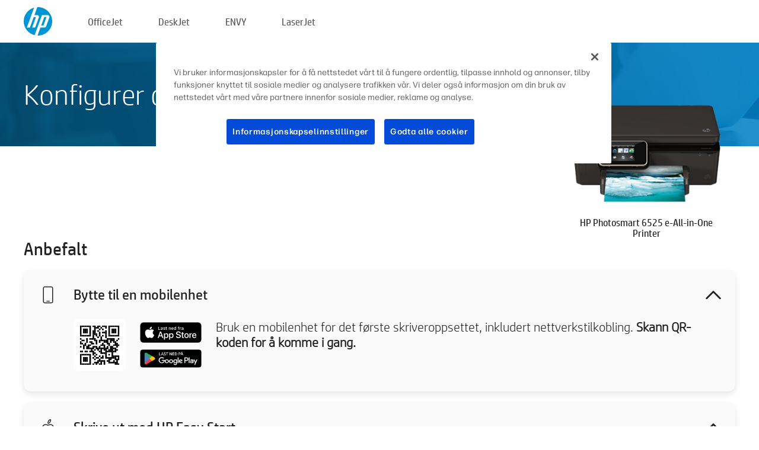

--- FILE ---
content_type: text/html;charset=UTF-8
request_url: https://www.123.hp.com/no/no/devices/ps6525;jsessionid=42B3673741BD6A939E6B1CD54B17913C;jsessionid=44E09873DC8533A83AE324B7BE1D40A0;jsessionid=D00F0BA66B845A3BD5DA1C953D90EA1A;jsessionid=143ED50391D61BBFAFB4C99DE607B36D;jsessionid=2C78421CE39F8640E4CC470F2C8C3071;jsessionid=A6EBEE1FD2C63932C66296A4A9FB412E;jsessionid=5F47C18652BD9730E73B5D94FF9B8A36
body_size: 6504
content:
<!doctype html>
<html
  country="NO" lang="no" dir="ltr"
>
  <head>
    
    <meta content="IE=edge" http-equiv="X-UA-Compatible" />
    <meta content="hpi" name="company_code" />
    <meta content="IPG" name="bu" />
    <meta content="text/html; charset=UTF-8" http-equiv="Content-Type" />
    <!-- <meta content="Welcome to the simplest way to setup your printer from a computer or mobile device. Easily download software, connect to a network, and print across devices." name="description" /> -->
    <meta name="description" content="Velkommen til det offisielle nettstedet til HP® hvor du kan konfigurere skriveren din.  Kom i gang med den nye skriveren din ved å laste ned programvaren.  Du vil kunne koble skriveren til et nettverk og skrive ut på tvers av enheter." />
    <meta content="hpexpnontridion" name="hp_design_version" />
    <meta
      content="hp drivers, hp driver, hp downloads, hp download drivers, hp printer drivers, hp printers drivers, hp scanner drivers, hp printer driver, hp print drivers, hp printer drivers download"
      name="keywords"
    />
    <meta content="support.drivers" name="lifecycle" />
    <meta content="Solutions" name="page_content" />
    <meta content="follow, index" name="robots" />
    <meta content="Segment Neutral" name="segment" />
    <meta name="target_country" content="no" />
    <meta content=" R11849 " name="web_section_id" />
    <meta content="True" name="HandheldFriendly" />
    <meta content="width=device-width, initial-scale=1.0" name="viewport" />

    <!-- CSS  -->
    <link media="screen" rel="stylesheet" href="/resources/assets/css/page/123fontstyles.css" />
    <link media="screen" rel="stylesheet" href="/resources/assets/dist/application.min.css" />
    <link rel="stylesheet" href="/resources/assets/css/vendor/jquery.typeahead.min.css" type="text/css" />

    <!--  JavaScript -->
    <script src="/resources/assets/js/vendor/jquery/jquery-3.7.1.min.js"></script>

    <script defer="defer" src="/resources/assets/js/vendor/jquery/can.jquery.min.js" type="text/javascript"></script>

    <script async src="//www.hp.com/cma/ng/lib/exceptions/privacy-banner.js"></script>
    <script defer="defer" src="/resources/assets/js/page/tooltipster.main.min.js" type="text/javascript"></script>
    <script
      defer="defer"
      src="/resources/assets/js/page/tooltipster.bundle.min.js"
      type="text/javascript"
    ></script>
    <script defer="defer" src="https://www8.hp.com/caas/header-footer/no/no/default/latest.r?contentType=js&amp;hide_country_selector=true" type="text/javascript"></script>
    <script defer="defer" src="/resources/assets/js/vendor/base.min.js" type="text/javascript"></script>
    <script defer="defer" src="/resources/assets/dist/application.min.js" type="text/javascript"></script>

    <script type="text/javascript">
      //UDL Analytics - GTM tag
      (function (w, d, s, l, i) {
        w[l] = w[l] || [];
        w[l].push({
          "gtm.start": new Date().getTime(),
          event: "gtm.js",
        });
        var f = d.getElementsByTagName(s)[0],
          j = d.createElement(s),
          dl = l != "dataLayer" ? "&amp;l=" + l : "";
        j.async = true;
        j.src = "https://www.googletagmanager.com/gtm.js?id=" + i + dl;
        f.parentNode.insertBefore(j, f);
      })(window, document, "script", "dataLayer", "GTM-MZXB4R4");
    </script>
  
    <title>123.hp.com - HP Photosmart 6525 e-All-in-One Printer HP Smart</title>
    <link rel="stylesheet" href="/resources/assets/css/page/flex-design.css" type="text/css" />
    <link rel="stylesheet" href="/resources/assets/css/page/desktop-hp+-windows.css" type="text/css" />
    <link rel="stylesheet" href="/resources/assets/css/page/swls-delay.css" type="text/css" />
    <link rel="stylesheet" href="/resources/assets/css/page/desktop-unified.css" type="text/css" />
    <script defer="defer" src="/resources/assets/js/page/common.js" type="text/javascript"></script>
    <script defer="defer" src="/resources/assets/js/page/flex-design.js" type="text/javascript"></script>
    <script
      defer="defer"
      src="/resources/assets/js/page/desktop-offline-driver.js"
      type="text/javascript"
    ></script>
    <script defer="defer" src="/resources/assets/js/page/desktop-hp+-windows.js" type="text/javascript"></script>
    <script defer="defer" src="/resources/assets/js/page/desktop-unified.js" type="text/javascript"></script>
    <script src="https://cdn.optimizely.com/js/11773710518.js"></script>
    <script type="text/javascript">
      /*<![CDATA[*/
      var printerTroubleshootUrl = "https:\/\/support.hp.com\/printer-setup";
      var printerVideoUrl = "https:\/\/support.hp.com";
      var airPrintSupportUrl = "https:\/\/support.hp.com\/document\/ish_1946968-1947068-16";
      var macVersionSupportUrl = "https:\/\/support.apple.com\/109033";
      var appStoreUrl = "macappstore:\/\/apps.apple.com\/us\/app\/hp-smart\/id1474276998?mt=12";
      var osType = "os x";
      var printerSetupUrl = "https:\/\/support.hp.com\/no-no\/printer-setup";
      var deviceId = "ps6525";
      var deviceName = "HP Photosmart 6525 e-All-in-One Printer";
      var goToHpUrl = "https:\/\/h20180.www2.hp.com\/apps\/Nav?h_product=known\u0026h_client=S-A-10020-1\u0026h_lang=no\u0026h_cc=no\u0026h_pagetype=s-002";
      var localePath = "\/no\/no";
      /*]]>*/
    </script>
    <script type="text/javascript">
      var pageName = "desktop-unified";
      if (deviceId !== "") {
        pageName = pageName + "_" + deviceId.toLowerCase();
      }

      dataLayer.push({
        event: "e_pageView",
        pageNameL5: pageName,
      });
    </script>
  </head>
  <body>
    <div
      class="header-123"
      id="header-123"
    >
      <div class="header-container">
        <div class="hp-logo">
          <a
            href="/no/no/"
            title="123.hp.com – Skriveroppsett fra det offisielle nettstedet til HP®"
          >
            <img alt="123.hp.com – Skriveroppsett fra det offisielle nettstedet til HP®" src="/resources/assets/img/hp-logo.svg" />
          </a>
        </div>
        <ul class="header-menu">
          <li>
            <a href="/no/no/printers/officejet"
              >OfficeJet</a
            >
          </li>
          <li>
            <a href="/no/no/printers/deskjet"
              >DeskJet</a
            >
          </li>
          <li>
            <a href="/no/no/printers/envy">ENVY</a>
          </li>
          <li>
            <a href="/no/no/printers/laserjet"
              >LaserJet</a
            >
          </li>
        </ul>
      </div>
    </div>
    <div>
      <input id="supportUrl" value="https://h20180.www2.hp.com/apps/Nav?h_product=5271612&amp;h_client=S-A-10020-1&amp;h_lang=no&amp;h_cc=no&amp;h_pagetype=s-002" type="hidden" />
      <input id="languageDirection" value="ltr" type="hidden" />
      <input id="lang" value="no" type="hidden" />
      <input id="hpContact" value="" type="hidden" />
    </div>
    <div id="one23-overlay"></div>
    <main class="vertical">
      <div class="horizontal centered standard-bg">
        <div class="main-content horizontal grow space-between">
          <div class="page-header vertical centered">
            <div>Konfigurer den nye HP-skriveren din</div>
          </div>
          
        </div>
      </div>
      <div class="hpplus-bg-white horizontal centered">
        <div class="main-content vertical">
          <div class="vertical side-images">
            <div class="printer-container">
              
              <img
                alt="printer"
                class="printer-image"
                src="/resources/printer_images/PS6525/290x245.png"
              />
              <div class="printer-title">HP Photosmart 6525 e-All-in-One Printer</div>
            </div>
          </div>
          <div class="vertical ie-wrap-fix">
            <div class="install-list">
              <div class="list-header">Anbefalt</div>
              
              
              <div class="list-item vertical" id="mobile-card">
                <div class="list-header arrow-header open">
                  <div class="list-header-left">
                    <div class="list-header-icon img-container icon-thin">
                      <img src="/resources/assets/img/mobile.svg" />
                    </div>
                    <div>Bytte til en mobilenhet</div>
                  </div>
                  <div class="list-header-right">
                    <img src="/resources/assets/img/chevron_down_black.svg" />
                  </div>
                </div>
                <div class="list-content horizontal open">
                  <div class="horizontal">
                    <div class="bordered-qr-code img-container">
                      <img src="/resources/assets/img/123_qr_code.svg" />
                    </div>
                    <div class="vertical appstore-images space-around" id="app-store-images">
                      <img alt="Mac" id="macBadge" src="/resources/assets/img/app_store/ios/no.svg" />
                      <img alt="Android" id="androidBadge" src="/resources/assets/img/app_store/android/no.png" />
                    </div>
                  </div>
                  <div class="vertical ie-wrap-fix">
                    <div class="text-main">Bruk en mobilenhet for det første skriveroppsettet, inkludert nettverkstilkobling. <b>Skann QR-koden for å komme i gang.</b></div>
                  </div>
                </div>
              </div>
              <div class="list-item vertical" id="easystart-card">
                <div class="list-header arrow-header open">
                  <div class="list-header-left">
                    <div class="list-header-icon img-container icon-thin">
                      <img src="/resources/assets/img/apple.svg" />
                    </div>
                    <div>Skrive ut med HP Easy Start</div>
                  </div>
                  <div class="list-header-right">
                    <img src="/resources/assets/img/chevron_down_black.svg" />
                  </div>
                </div>
                <div class="list-content vertical open">
                  <div>
                    <button
                      class="btn btn-blue"
                      id="easystart-download"
                    >Installer HP Easy Start</button>
                  </div>
                  <div class="text-main">HP Easy Start kobler skriveren til en enhet, installerer skriverdrivere og konfigurerer skannefunksjoner (hvis gjeldende).</div>
                </div>
              </div>
              
            </div>
            <div class="support-list">
              <div class="support-item troubleshoot">
                <div class="support-header horizontal support-header-printer">
                  <div class="support-header-icon">
                    <img src="/resources/assets/img/support_icon_printer.svg" />
                  </div>
                  <div class="support-note">Trenger du hjelp til feilsøking under konfigurasjonen av skriveren?<br> <a id="printer-troubleshoot-url">Løs problemer med konfigurasjonen</a></div>
                </div>
              </div>
              <div class="support-item video">
                <div class="support-header horizontal support-header-printer">
                  <div class="support-header-icon">
                    <img src="/resources/assets/img/support_icon_video.svg" />
                  </div>
                  <div class="support-note">Finn ytterligere informasjon og videoer om konfigurasjon<br> <a id="printer-setup-url">Besøk HPs kundestøtte</a></div>
                </div>
              </div>
            </div>
          </div>
          <div id="country-selector-container">
      <div
        id="country-selector"
      >
        <i
          id="tooltip-image"
          class="sprite-sheet-flags sprite-flag sprite-flag-no"
        ></i>
        <a class="tooltip country-tooltip" id="tooltip-text">Norge</a>
        <div class="down-tooltip" id="country-selector-tooltip" style="left: 0px; bottom: 35px; display: none">
          <div id="supported-countries">
      <div>
        <div>
          <div class="country-selector-header">Velg plassering/språk</div>
          <table class="country-selector-table">
            <!-- Row 1 -->
            <tr>
              <td id="country-item">
      <div>
        <i
          class="sprite-sheet-flags sprite-flag sprite-flag-au"
        ></i>
        <a
          href="/au/en/devices/ps6525;jsessionid=42B3673741BD6A939E6B1CD54B17913C;jsessionid=44E09873DC8533A83AE324B7BE1D40A0;jsessionid=D00F0BA66B845A3BD5DA1C953D90EA1A;jsessionid=143ED50391D61BBFAFB4C99DE607B36D;jsessionid=2C78421CE39F8640E4CC470F2C8C3071;jsessionid=A6EBEE1FD2C63932C66296A4A9FB412E;jsessionid=5F47C18652BD9730E73B5D94FF9B8A36"
          id="au_en"
        >Australia</a>
      </div>
    </td>
              <td id="country-item">
      <div>
        <i
          class="sprite-sheet-flags sprite-flag sprite-flag-in"
        ></i>
        <a
          href="/in/en/devices/ps6525;jsessionid=42B3673741BD6A939E6B1CD54B17913C;jsessionid=44E09873DC8533A83AE324B7BE1D40A0;jsessionid=D00F0BA66B845A3BD5DA1C953D90EA1A;jsessionid=143ED50391D61BBFAFB4C99DE607B36D;jsessionid=2C78421CE39F8640E4CC470F2C8C3071;jsessionid=A6EBEE1FD2C63932C66296A4A9FB412E;jsessionid=5F47C18652BD9730E73B5D94FF9B8A36"
          id="in_en"
        >India</a>
      </div>
    </td>
              <td id="country-item">
      <div>
        <i
          class="sprite-sheet-flags sprite-flag sprite-flag-pl"
        ></i>
        <a
          href="/pl/pl/devices/ps6525;jsessionid=42B3673741BD6A939E6B1CD54B17913C;jsessionid=44E09873DC8533A83AE324B7BE1D40A0;jsessionid=D00F0BA66B845A3BD5DA1C953D90EA1A;jsessionid=143ED50391D61BBFAFB4C99DE607B36D;jsessionid=2C78421CE39F8640E4CC470F2C8C3071;jsessionid=A6EBEE1FD2C63932C66296A4A9FB412E;jsessionid=5F47C18652BD9730E73B5D94FF9B8A36"
          id="pl_pl"
        >Polska</a>
      </div>
    </td>
              <td id="country-item">
      <div>
        <i
          class="sprite-sheet-flags sprite-flag sprite-flag-us"
        ></i>
        <a
          href="/us/en/devices/ps6525;jsessionid=42B3673741BD6A939E6B1CD54B17913C;jsessionid=44E09873DC8533A83AE324B7BE1D40A0;jsessionid=D00F0BA66B845A3BD5DA1C953D90EA1A;jsessionid=143ED50391D61BBFAFB4C99DE607B36D;jsessionid=2C78421CE39F8640E4CC470F2C8C3071;jsessionid=A6EBEE1FD2C63932C66296A4A9FB412E;jsessionid=5F47C18652BD9730E73B5D94FF9B8A36"
          id="us_en"
        >United States</a>
      </div>
    </td>
            </tr>

            <!-- Row 2 -->
            <tr>
              <td id="country-item">
      <div>
        <i
          class="sprite-sheet-flags sprite-flag sprite-flag-at"
        ></i>
        <a
          href="/at/de/devices/ps6525;jsessionid=42B3673741BD6A939E6B1CD54B17913C;jsessionid=44E09873DC8533A83AE324B7BE1D40A0;jsessionid=D00F0BA66B845A3BD5DA1C953D90EA1A;jsessionid=143ED50391D61BBFAFB4C99DE607B36D;jsessionid=2C78421CE39F8640E4CC470F2C8C3071;jsessionid=A6EBEE1FD2C63932C66296A4A9FB412E;jsessionid=5F47C18652BD9730E73B5D94FF9B8A36"
          id="at_de"
        >Austria</a>
      </div>
    </td>
              <td id="country-item">
      <div>
        <i
          class="sprite-sheet-flags sprite-flag sprite-flag-ie"
        ></i>
        <a
          href="/ie/en/devices/ps6525;jsessionid=42B3673741BD6A939E6B1CD54B17913C;jsessionid=44E09873DC8533A83AE324B7BE1D40A0;jsessionid=D00F0BA66B845A3BD5DA1C953D90EA1A;jsessionid=143ED50391D61BBFAFB4C99DE607B36D;jsessionid=2C78421CE39F8640E4CC470F2C8C3071;jsessionid=A6EBEE1FD2C63932C66296A4A9FB412E;jsessionid=5F47C18652BD9730E73B5D94FF9B8A36"
          id="ie_en"
        >Ireland</a>
      </div>
    </td>
              <td id="country-item">
      <div>
        <i
          class="sprite-sheet-flags sprite-flag sprite-flag-pt"
        ></i>
        <a
          href="/pt/pt/devices/ps6525;jsessionid=42B3673741BD6A939E6B1CD54B17913C;jsessionid=44E09873DC8533A83AE324B7BE1D40A0;jsessionid=D00F0BA66B845A3BD5DA1C953D90EA1A;jsessionid=143ED50391D61BBFAFB4C99DE607B36D;jsessionid=2C78421CE39F8640E4CC470F2C8C3071;jsessionid=A6EBEE1FD2C63932C66296A4A9FB412E;jsessionid=5F47C18652BD9730E73B5D94FF9B8A36"
          id="pt_pt"
        >Portugal</a>
      </div>
    </td>
              <td id="country-item">
      <div>
        <i
          class="sprite-sheet-flags sprite-flag sprite-flag-bg"
        ></i>
        <a
          href="/bg/bg/devices/ps6525;jsessionid=42B3673741BD6A939E6B1CD54B17913C;jsessionid=44E09873DC8533A83AE324B7BE1D40A0;jsessionid=D00F0BA66B845A3BD5DA1C953D90EA1A;jsessionid=143ED50391D61BBFAFB4C99DE607B36D;jsessionid=2C78421CE39F8640E4CC470F2C8C3071;jsessionid=A6EBEE1FD2C63932C66296A4A9FB412E;jsessionid=5F47C18652BD9730E73B5D94FF9B8A36"
          id="bg_bg"
        >България</a>
      </div>
    </td>
            </tr>

            <!-- Row 3 -->
            <tr>
              <td id="country-item">
      <div>
        <i
          class="sprite-sheet-flags sprite-flag sprite-flag-be"
        ></i>
        <a
          href="/be/nl/devices/ps6525;jsessionid=42B3673741BD6A939E6B1CD54B17913C;jsessionid=44E09873DC8533A83AE324B7BE1D40A0;jsessionid=D00F0BA66B845A3BD5DA1C953D90EA1A;jsessionid=143ED50391D61BBFAFB4C99DE607B36D;jsessionid=2C78421CE39F8640E4CC470F2C8C3071;jsessionid=A6EBEE1FD2C63932C66296A4A9FB412E;jsessionid=5F47C18652BD9730E73B5D94FF9B8A36"
          id="be_nl"
        >België</a>
      </div>
    </td>
              <td id="country-item">
      <div>
        <i
          class="sprite-sheet-flags sprite-flag sprite-flag-it"
        ></i>
        <a
          href="/it/it/devices/ps6525;jsessionid=42B3673741BD6A939E6B1CD54B17913C;jsessionid=44E09873DC8533A83AE324B7BE1D40A0;jsessionid=D00F0BA66B845A3BD5DA1C953D90EA1A;jsessionid=143ED50391D61BBFAFB4C99DE607B36D;jsessionid=2C78421CE39F8640E4CC470F2C8C3071;jsessionid=A6EBEE1FD2C63932C66296A4A9FB412E;jsessionid=5F47C18652BD9730E73B5D94FF9B8A36"
          id="it_it"
        >Italia</a>
      </div>
    </td>
              <td id="country-item">
      <div>
        <i
          class="sprite-sheet-flags sprite-flag sprite-flag-pr"
        ></i>
        <a
          href="/pr/en/devices/ps6525;jsessionid=42B3673741BD6A939E6B1CD54B17913C;jsessionid=44E09873DC8533A83AE324B7BE1D40A0;jsessionid=D00F0BA66B845A3BD5DA1C953D90EA1A;jsessionid=143ED50391D61BBFAFB4C99DE607B36D;jsessionid=2C78421CE39F8640E4CC470F2C8C3071;jsessionid=A6EBEE1FD2C63932C66296A4A9FB412E;jsessionid=5F47C18652BD9730E73B5D94FF9B8A36"
          id="pr_en"
        >Puerto Rico</a>
      </div>
    </td>
              <td id="country-item">
      <div>
        <i
          class="sprite-sheet-flags sprite-flag sprite-flag-gr"
        ></i>
        <a
          href="/gr/el/devices/ps6525;jsessionid=42B3673741BD6A939E6B1CD54B17913C;jsessionid=44E09873DC8533A83AE324B7BE1D40A0;jsessionid=D00F0BA66B845A3BD5DA1C953D90EA1A;jsessionid=143ED50391D61BBFAFB4C99DE607B36D;jsessionid=2C78421CE39F8640E4CC470F2C8C3071;jsessionid=A6EBEE1FD2C63932C66296A4A9FB412E;jsessionid=5F47C18652BD9730E73B5D94FF9B8A36"
          id="gr_el"
        >Ελλάδα</a>
      </div>
    </td>
            </tr>

            <!-- Row 4 -->
            <tr>
              <td id="country-item">
      <div>
        <i
          class="sprite-sheet-flags sprite-flag sprite-flag-be"
        ></i>
        <a
          href="/be/fr/devices/ps6525;jsessionid=42B3673741BD6A939E6B1CD54B17913C;jsessionid=44E09873DC8533A83AE324B7BE1D40A0;jsessionid=D00F0BA66B845A3BD5DA1C953D90EA1A;jsessionid=143ED50391D61BBFAFB4C99DE607B36D;jsessionid=2C78421CE39F8640E4CC470F2C8C3071;jsessionid=A6EBEE1FD2C63932C66296A4A9FB412E;jsessionid=5F47C18652BD9730E73B5D94FF9B8A36"
          id="be_fr"
        >Belgique</a>
      </div>
    </td>
              <td id="country-item">
      <div>
        <i
          class="sprite-sheet-flags sprite-flag sprite-flag-lv"
        ></i>
        <a
          href="/lv/lv/devices/ps6525;jsessionid=42B3673741BD6A939E6B1CD54B17913C;jsessionid=44E09873DC8533A83AE324B7BE1D40A0;jsessionid=D00F0BA66B845A3BD5DA1C953D90EA1A;jsessionid=143ED50391D61BBFAFB4C99DE607B36D;jsessionid=2C78421CE39F8640E4CC470F2C8C3071;jsessionid=A6EBEE1FD2C63932C66296A4A9FB412E;jsessionid=5F47C18652BD9730E73B5D94FF9B8A36"
          id="lv_lv"
        >Latvija</a>
      </div>
    </td>
              <td id="country-item">
      <div>
        <i
          class="sprite-sheet-flags sprite-flag sprite-flag-ro"
        ></i>
        <a
          href="/ro/ro/devices/ps6525;jsessionid=42B3673741BD6A939E6B1CD54B17913C;jsessionid=44E09873DC8533A83AE324B7BE1D40A0;jsessionid=D00F0BA66B845A3BD5DA1C953D90EA1A;jsessionid=143ED50391D61BBFAFB4C99DE607B36D;jsessionid=2C78421CE39F8640E4CC470F2C8C3071;jsessionid=A6EBEE1FD2C63932C66296A4A9FB412E;jsessionid=5F47C18652BD9730E73B5D94FF9B8A36"
          id="ro_ro"
        >România</a>
      </div>
    </td>
              <td id="country-item">
      <div>
        <i
          class="sprite-sheet-flags sprite-flag sprite-flag-cy"
        ></i>
        <a
          href="/cy/el/devices/ps6525;jsessionid=42B3673741BD6A939E6B1CD54B17913C;jsessionid=44E09873DC8533A83AE324B7BE1D40A0;jsessionid=D00F0BA66B845A3BD5DA1C953D90EA1A;jsessionid=143ED50391D61BBFAFB4C99DE607B36D;jsessionid=2C78421CE39F8640E4CC470F2C8C3071;jsessionid=A6EBEE1FD2C63932C66296A4A9FB412E;jsessionid=5F47C18652BD9730E73B5D94FF9B8A36"
          id="cy_el"
        >Κύπρος</a>
      </div>
    </td>
            </tr>

            <!-- Row 5 -->
            <tr>
              <td id="country-item">
      <div>
        <i
          class="sprite-sheet-flags sprite-flag sprite-flag-br"
        ></i>
        <a
          href="/br/pt/devices/ps6525;jsessionid=42B3673741BD6A939E6B1CD54B17913C;jsessionid=44E09873DC8533A83AE324B7BE1D40A0;jsessionid=D00F0BA66B845A3BD5DA1C953D90EA1A;jsessionid=143ED50391D61BBFAFB4C99DE607B36D;jsessionid=2C78421CE39F8640E4CC470F2C8C3071;jsessionid=A6EBEE1FD2C63932C66296A4A9FB412E;jsessionid=5F47C18652BD9730E73B5D94FF9B8A36"
          id="br_pt"
        >Brasil</a>
      </div>
    </td>
              <td id="country-item">
      <div>
        <i
          class="sprite-sheet-flags sprite-flag sprite-flag-lt"
        ></i>
        <a
          href="/lt/lt/devices/ps6525;jsessionid=42B3673741BD6A939E6B1CD54B17913C;jsessionid=44E09873DC8533A83AE324B7BE1D40A0;jsessionid=D00F0BA66B845A3BD5DA1C953D90EA1A;jsessionid=143ED50391D61BBFAFB4C99DE607B36D;jsessionid=2C78421CE39F8640E4CC470F2C8C3071;jsessionid=A6EBEE1FD2C63932C66296A4A9FB412E;jsessionid=5F47C18652BD9730E73B5D94FF9B8A36"
          id="lt_lt"
        >Lietuva</a>
      </div>
    </td>
              <td id="country-item">
      <div>
        <i
          class="sprite-sheet-flags sprite-flag sprite-flag-ch"
        ></i>
        <a
          href="/ch/de/devices/ps6525;jsessionid=42B3673741BD6A939E6B1CD54B17913C;jsessionid=44E09873DC8533A83AE324B7BE1D40A0;jsessionid=D00F0BA66B845A3BD5DA1C953D90EA1A;jsessionid=143ED50391D61BBFAFB4C99DE607B36D;jsessionid=2C78421CE39F8640E4CC470F2C8C3071;jsessionid=A6EBEE1FD2C63932C66296A4A9FB412E;jsessionid=5F47C18652BD9730E73B5D94FF9B8A36"
          id="ch_de"
        >Schweiz</a>
      </div>
    </td>
              <td id="country-item">
      <div>
        <i
          class="sprite-sheet-flags sprite-flag sprite-flag-ru"
        ></i>
        <a
          href="/ru/ru/devices/ps6525;jsessionid=42B3673741BD6A939E6B1CD54B17913C;jsessionid=44E09873DC8533A83AE324B7BE1D40A0;jsessionid=D00F0BA66B845A3BD5DA1C953D90EA1A;jsessionid=143ED50391D61BBFAFB4C99DE607B36D;jsessionid=2C78421CE39F8640E4CC470F2C8C3071;jsessionid=A6EBEE1FD2C63932C66296A4A9FB412E;jsessionid=5F47C18652BD9730E73B5D94FF9B8A36"
          id="ru_ru"
        >Россия</a>
      </div>
    </td>
            </tr>

            <!-- Row 6 -->
            <tr>
              <td id="country-item">
      <div>
        <i
          class="sprite-sheet-flags sprite-flag sprite-flag-ca"
        ></i>
        <a
          href="/ca/en/devices/ps6525;jsessionid=42B3673741BD6A939E6B1CD54B17913C;jsessionid=44E09873DC8533A83AE324B7BE1D40A0;jsessionid=D00F0BA66B845A3BD5DA1C953D90EA1A;jsessionid=143ED50391D61BBFAFB4C99DE607B36D;jsessionid=2C78421CE39F8640E4CC470F2C8C3071;jsessionid=A6EBEE1FD2C63932C66296A4A9FB412E;jsessionid=5F47C18652BD9730E73B5D94FF9B8A36"
          id="ca_en"
        >Canada</a>
      </div>
    </td>
              <td id="country-item">
      <div>
        <i
          class="sprite-sheet-flags sprite-flag sprite-flag-lu"
        ></i>
        <a
          href="/lu/fr/devices/ps6525;jsessionid=42B3673741BD6A939E6B1CD54B17913C;jsessionid=44E09873DC8533A83AE324B7BE1D40A0;jsessionid=D00F0BA66B845A3BD5DA1C953D90EA1A;jsessionid=143ED50391D61BBFAFB4C99DE607B36D;jsessionid=2C78421CE39F8640E4CC470F2C8C3071;jsessionid=A6EBEE1FD2C63932C66296A4A9FB412E;jsessionid=5F47C18652BD9730E73B5D94FF9B8A36"
          id="lu_fr"
        >Luxembourg</a>
      </div>
    </td>
              <td id="country-item">
      <div>
        <i
          class="sprite-sheet-flags sprite-flag sprite-flag-si"
        ></i>
        <a
          href="/si/sl/devices/ps6525;jsessionid=42B3673741BD6A939E6B1CD54B17913C;jsessionid=44E09873DC8533A83AE324B7BE1D40A0;jsessionid=D00F0BA66B845A3BD5DA1C953D90EA1A;jsessionid=143ED50391D61BBFAFB4C99DE607B36D;jsessionid=2C78421CE39F8640E4CC470F2C8C3071;jsessionid=A6EBEE1FD2C63932C66296A4A9FB412E;jsessionid=5F47C18652BD9730E73B5D94FF9B8A36"
          id="si_sl"
        >Slovenija</a>
      </div>
    </td>
              <td id="country-item">
      <div>
        <i
          class="sprite-sheet-flags sprite-flag sprite-flag-il"
        ></i>
        <a
          href="/il/he/devices/ps6525;jsessionid=42B3673741BD6A939E6B1CD54B17913C;jsessionid=44E09873DC8533A83AE324B7BE1D40A0;jsessionid=D00F0BA66B845A3BD5DA1C953D90EA1A;jsessionid=143ED50391D61BBFAFB4C99DE607B36D;jsessionid=2C78421CE39F8640E4CC470F2C8C3071;jsessionid=A6EBEE1FD2C63932C66296A4A9FB412E;jsessionid=5F47C18652BD9730E73B5D94FF9B8A36"
          id="il_he"
        >עברית</a>
      </div>
    </td>
            </tr>

            <!-- Row 7 -->
            <tr>
              <td id="country-item">
      <div>
        <i
          class="sprite-sheet-flags sprite-flag sprite-flag-ca"
        ></i>
        <a
          href="/ca/fr/devices/ps6525;jsessionid=42B3673741BD6A939E6B1CD54B17913C;jsessionid=44E09873DC8533A83AE324B7BE1D40A0;jsessionid=D00F0BA66B845A3BD5DA1C953D90EA1A;jsessionid=143ED50391D61BBFAFB4C99DE607B36D;jsessionid=2C78421CE39F8640E4CC470F2C8C3071;jsessionid=A6EBEE1FD2C63932C66296A4A9FB412E;jsessionid=5F47C18652BD9730E73B5D94FF9B8A36"
          id="ca_fr"
        >Canada - Français</a>
      </div>
    </td>
              <td id="country-item">
      <div>
        <i
          class="sprite-sheet-flags sprite-flag sprite-flag-hu"
        ></i>
        <a
          href="/hu/hu/devices/ps6525;jsessionid=42B3673741BD6A939E6B1CD54B17913C;jsessionid=44E09873DC8533A83AE324B7BE1D40A0;jsessionid=D00F0BA66B845A3BD5DA1C953D90EA1A;jsessionid=143ED50391D61BBFAFB4C99DE607B36D;jsessionid=2C78421CE39F8640E4CC470F2C8C3071;jsessionid=A6EBEE1FD2C63932C66296A4A9FB412E;jsessionid=5F47C18652BD9730E73B5D94FF9B8A36"
          id="hu_hu"
        >Magyarország</a>
      </div>
    </td>
              <td id="country-item">
      <div>
        <i
          class="sprite-sheet-flags sprite-flag sprite-flag-sk"
        ></i>
        <a
          href="/sk/sk/devices/ps6525;jsessionid=42B3673741BD6A939E6B1CD54B17913C;jsessionid=44E09873DC8533A83AE324B7BE1D40A0;jsessionid=D00F0BA66B845A3BD5DA1C953D90EA1A;jsessionid=143ED50391D61BBFAFB4C99DE607B36D;jsessionid=2C78421CE39F8640E4CC470F2C8C3071;jsessionid=A6EBEE1FD2C63932C66296A4A9FB412E;jsessionid=5F47C18652BD9730E73B5D94FF9B8A36"
          id="sk_sk"
        >Slovensko</a>
      </div>
    </td>
              <td id="country-item">
      <div>
        <i
          class="sprite-sheet-flags sprite-flag sprite-flag-ae"
        ></i>
        <a
          href="/ae/ar/devices/ps6525;jsessionid=42B3673741BD6A939E6B1CD54B17913C;jsessionid=44E09873DC8533A83AE324B7BE1D40A0;jsessionid=D00F0BA66B845A3BD5DA1C953D90EA1A;jsessionid=143ED50391D61BBFAFB4C99DE607B36D;jsessionid=2C78421CE39F8640E4CC470F2C8C3071;jsessionid=A6EBEE1FD2C63932C66296A4A9FB412E;jsessionid=5F47C18652BD9730E73B5D94FF9B8A36"
          id="ae_ar"
        >الشرق الأوسط</a>
      </div>
    </td>
            </tr>

            <!-- Row 8 -->
            <tr>
              <td id="country-item">
      <div>
        <i
          class="sprite-sheet-flags sprite-flag sprite-flag-cz"
        ></i>
        <a
          href="/cz/cs/devices/ps6525;jsessionid=42B3673741BD6A939E6B1CD54B17913C;jsessionid=44E09873DC8533A83AE324B7BE1D40A0;jsessionid=D00F0BA66B845A3BD5DA1C953D90EA1A;jsessionid=143ED50391D61BBFAFB4C99DE607B36D;jsessionid=2C78421CE39F8640E4CC470F2C8C3071;jsessionid=A6EBEE1FD2C63932C66296A4A9FB412E;jsessionid=5F47C18652BD9730E73B5D94FF9B8A36"
          id="cz_cs"
        >Česká republika</a>
      </div>
    </td>
              <td id="country-item">
      <div>
        <i
          class="sprite-sheet-flags sprite-flag sprite-flag-mt"
        ></i>
        <a
          href="/mt/en/devices/ps6525;jsessionid=42B3673741BD6A939E6B1CD54B17913C;jsessionid=44E09873DC8533A83AE324B7BE1D40A0;jsessionid=D00F0BA66B845A3BD5DA1C953D90EA1A;jsessionid=143ED50391D61BBFAFB4C99DE607B36D;jsessionid=2C78421CE39F8640E4CC470F2C8C3071;jsessionid=A6EBEE1FD2C63932C66296A4A9FB412E;jsessionid=5F47C18652BD9730E73B5D94FF9B8A36"
          id="mt_en"
        >Malta</a>
      </div>
    </td>
              <td id="country-item">
      <div>
        <i
          class="sprite-sheet-flags sprite-flag sprite-flag-ch"
        ></i>
        <a
          href="/ch/fr/devices/ps6525;jsessionid=42B3673741BD6A939E6B1CD54B17913C;jsessionid=44E09873DC8533A83AE324B7BE1D40A0;jsessionid=D00F0BA66B845A3BD5DA1C953D90EA1A;jsessionid=143ED50391D61BBFAFB4C99DE607B36D;jsessionid=2C78421CE39F8640E4CC470F2C8C3071;jsessionid=A6EBEE1FD2C63932C66296A4A9FB412E;jsessionid=5F47C18652BD9730E73B5D94FF9B8A36"
          id="ch_fr"
        >Suisse</a>
      </div>
    </td>
              <td id="country-item">
      <div>
        <i
          class="sprite-sheet-flags sprite-flag sprite-flag-sa"
        ></i>
        <a
          href="/sa/ar/devices/ps6525;jsessionid=42B3673741BD6A939E6B1CD54B17913C;jsessionid=44E09873DC8533A83AE324B7BE1D40A0;jsessionid=D00F0BA66B845A3BD5DA1C953D90EA1A;jsessionid=143ED50391D61BBFAFB4C99DE607B36D;jsessionid=2C78421CE39F8640E4CC470F2C8C3071;jsessionid=A6EBEE1FD2C63932C66296A4A9FB412E;jsessionid=5F47C18652BD9730E73B5D94FF9B8A36"
          id="sa_ar"
        >المملكة العربية السعودية</a>
      </div>
    </td>
            </tr>

            <!-- Row 9 -->
            <tr>
              <td id="country-item">
      <div>
        <i
          class="sprite-sheet-flags sprite-flag sprite-flag-dk"
        ></i>
        <a
          href="/dk/da/devices/ps6525;jsessionid=42B3673741BD6A939E6B1CD54B17913C;jsessionid=44E09873DC8533A83AE324B7BE1D40A0;jsessionid=D00F0BA66B845A3BD5DA1C953D90EA1A;jsessionid=143ED50391D61BBFAFB4C99DE607B36D;jsessionid=2C78421CE39F8640E4CC470F2C8C3071;jsessionid=A6EBEE1FD2C63932C66296A4A9FB412E;jsessionid=5F47C18652BD9730E73B5D94FF9B8A36"
          id="dk_da"
        >Danmark</a>
      </div>
    </td>
              <td id="country-item">
      <div>
        <i
          class="sprite-sheet-flags sprite-flag sprite-flag-mx"
        ></i>
        <a
          href="/mx/es/devices/ps6525;jsessionid=42B3673741BD6A939E6B1CD54B17913C;jsessionid=44E09873DC8533A83AE324B7BE1D40A0;jsessionid=D00F0BA66B845A3BD5DA1C953D90EA1A;jsessionid=143ED50391D61BBFAFB4C99DE607B36D;jsessionid=2C78421CE39F8640E4CC470F2C8C3071;jsessionid=A6EBEE1FD2C63932C66296A4A9FB412E;jsessionid=5F47C18652BD9730E73B5D94FF9B8A36"
          id="mx_es"
        >México</a>
      </div>
    </td>
              <td id="country-item">
      <div>
        <i
          class="sprite-sheet-flags sprite-flag sprite-flag-fi"
        ></i>
        <a
          href="/fi/fi/devices/ps6525;jsessionid=42B3673741BD6A939E6B1CD54B17913C;jsessionid=44E09873DC8533A83AE324B7BE1D40A0;jsessionid=D00F0BA66B845A3BD5DA1C953D90EA1A;jsessionid=143ED50391D61BBFAFB4C99DE607B36D;jsessionid=2C78421CE39F8640E4CC470F2C8C3071;jsessionid=A6EBEE1FD2C63932C66296A4A9FB412E;jsessionid=5F47C18652BD9730E73B5D94FF9B8A36"
          id="fi_fi"
        >Suomi</a>
      </div>
    </td>
              <td id="country-item">
      <div>
        <i
          class="sprite-sheet-flags sprite-flag sprite-flag-kr"
        ></i>
        <a
          href="/kr/ko/devices/ps6525;jsessionid=42B3673741BD6A939E6B1CD54B17913C;jsessionid=44E09873DC8533A83AE324B7BE1D40A0;jsessionid=D00F0BA66B845A3BD5DA1C953D90EA1A;jsessionid=143ED50391D61BBFAFB4C99DE607B36D;jsessionid=2C78421CE39F8640E4CC470F2C8C3071;jsessionid=A6EBEE1FD2C63932C66296A4A9FB412E;jsessionid=5F47C18652BD9730E73B5D94FF9B8A36"
          id="kr_ko"
        >한국</a>
      </div>
    </td>
            </tr>

            <!-- Row 10 -->
            <tr>
              <td id="country-item">
      <div>
        <i
          class="sprite-sheet-flags sprite-flag sprite-flag-de"
        ></i>
        <a
          href="/de/de/devices/ps6525;jsessionid=42B3673741BD6A939E6B1CD54B17913C;jsessionid=44E09873DC8533A83AE324B7BE1D40A0;jsessionid=D00F0BA66B845A3BD5DA1C953D90EA1A;jsessionid=143ED50391D61BBFAFB4C99DE607B36D;jsessionid=2C78421CE39F8640E4CC470F2C8C3071;jsessionid=A6EBEE1FD2C63932C66296A4A9FB412E;jsessionid=5F47C18652BD9730E73B5D94FF9B8A36"
          id="de_de"
        >Deutschland</a>
      </div>
    </td>
              <td id="country-item">
      <div>
        <i
          class="sprite-sheet-flags sprite-flag sprite-flag-nl"
        ></i>
        <a
          href="/nl/nl/devices/ps6525;jsessionid=42B3673741BD6A939E6B1CD54B17913C;jsessionid=44E09873DC8533A83AE324B7BE1D40A0;jsessionid=D00F0BA66B845A3BD5DA1C953D90EA1A;jsessionid=143ED50391D61BBFAFB4C99DE607B36D;jsessionid=2C78421CE39F8640E4CC470F2C8C3071;jsessionid=A6EBEE1FD2C63932C66296A4A9FB412E;jsessionid=5F47C18652BD9730E73B5D94FF9B8A36"
          id="nl_nl"
        >Nederland</a>
      </div>
    </td>
              <td id="country-item">
      <div>
        <i
          class="sprite-sheet-flags sprite-flag sprite-flag-se"
        ></i>
        <a
          href="/se/sv/devices/ps6525;jsessionid=42B3673741BD6A939E6B1CD54B17913C;jsessionid=44E09873DC8533A83AE324B7BE1D40A0;jsessionid=D00F0BA66B845A3BD5DA1C953D90EA1A;jsessionid=143ED50391D61BBFAFB4C99DE607B36D;jsessionid=2C78421CE39F8640E4CC470F2C8C3071;jsessionid=A6EBEE1FD2C63932C66296A4A9FB412E;jsessionid=5F47C18652BD9730E73B5D94FF9B8A36"
          id="se_sv"
        >Sverige</a>
      </div>
    </td>
              <td id="country-item">
      <div>
        <i
          class="sprite-sheet-flags sprite-flag sprite-flag-jp"
        ></i>
        <a
          href="/jp/ja/devices/ps6525;jsessionid=42B3673741BD6A939E6B1CD54B17913C;jsessionid=44E09873DC8533A83AE324B7BE1D40A0;jsessionid=D00F0BA66B845A3BD5DA1C953D90EA1A;jsessionid=143ED50391D61BBFAFB4C99DE607B36D;jsessionid=2C78421CE39F8640E4CC470F2C8C3071;jsessionid=A6EBEE1FD2C63932C66296A4A9FB412E;jsessionid=5F47C18652BD9730E73B5D94FF9B8A36"
          id="jp_ja"
        >日本</a>
      </div>
    </td>
            </tr>

            <!-- Row 11 -->
            <tr>
              <td id="country-item">
      <div>
        <i
          class="sprite-sheet-flags sprite-flag sprite-flag-ee"
        ></i>
        <a
          href="/ee/et/devices/ps6525;jsessionid=42B3673741BD6A939E6B1CD54B17913C;jsessionid=44E09873DC8533A83AE324B7BE1D40A0;jsessionid=D00F0BA66B845A3BD5DA1C953D90EA1A;jsessionid=143ED50391D61BBFAFB4C99DE607B36D;jsessionid=2C78421CE39F8640E4CC470F2C8C3071;jsessionid=A6EBEE1FD2C63932C66296A4A9FB412E;jsessionid=5F47C18652BD9730E73B5D94FF9B8A36"
          id="ee_et"
        >Eesti</a>
      </div>
    </td>
              <td id="country-item">
      <div>
        <i
          class="sprite-sheet-flags sprite-flag sprite-flag-nz"
        ></i>
        <a
          href="/nz/en/devices/ps6525;jsessionid=42B3673741BD6A939E6B1CD54B17913C;jsessionid=44E09873DC8533A83AE324B7BE1D40A0;jsessionid=D00F0BA66B845A3BD5DA1C953D90EA1A;jsessionid=143ED50391D61BBFAFB4C99DE607B36D;jsessionid=2C78421CE39F8640E4CC470F2C8C3071;jsessionid=A6EBEE1FD2C63932C66296A4A9FB412E;jsessionid=5F47C18652BD9730E73B5D94FF9B8A36"
          id="nz_en"
        >New Zealand</a>
      </div>
    </td>
              <td id="country-item">
      <div>
        <i
          class="sprite-sheet-flags sprite-flag sprite-flag-ch"
        ></i>
        <a
          href="/ch/it/devices/ps6525;jsessionid=42B3673741BD6A939E6B1CD54B17913C;jsessionid=44E09873DC8533A83AE324B7BE1D40A0;jsessionid=D00F0BA66B845A3BD5DA1C953D90EA1A;jsessionid=143ED50391D61BBFAFB4C99DE607B36D;jsessionid=2C78421CE39F8640E4CC470F2C8C3071;jsessionid=A6EBEE1FD2C63932C66296A4A9FB412E;jsessionid=5F47C18652BD9730E73B5D94FF9B8A36"
          id="ch_it"
        >Svizzera</a>
      </div>
    </td>
              <td id="country-item">
      <div>
        <i
          class="sprite-sheet-flags sprite-flag sprite-flag-cn"
        ></i>
        <a
          href="/cn/zh/devices/ps6525;jsessionid=42B3673741BD6A939E6B1CD54B17913C;jsessionid=44E09873DC8533A83AE324B7BE1D40A0;jsessionid=D00F0BA66B845A3BD5DA1C953D90EA1A;jsessionid=143ED50391D61BBFAFB4C99DE607B36D;jsessionid=2C78421CE39F8640E4CC470F2C8C3071;jsessionid=A6EBEE1FD2C63932C66296A4A9FB412E;jsessionid=5F47C18652BD9730E73B5D94FF9B8A36"
          id="cn_zh"
        >中国</a>
      </div>
    </td>
            </tr>

            <!-- Row 12 -->
            <tr>
              <td id="country-item">
      <div>
        <i
          class="sprite-sheet-flags sprite-flag sprite-flag-es"
        ></i>
        <a
          href="/es/es/devices/ps6525;jsessionid=42B3673741BD6A939E6B1CD54B17913C;jsessionid=44E09873DC8533A83AE324B7BE1D40A0;jsessionid=D00F0BA66B845A3BD5DA1C953D90EA1A;jsessionid=143ED50391D61BBFAFB4C99DE607B36D;jsessionid=2C78421CE39F8640E4CC470F2C8C3071;jsessionid=A6EBEE1FD2C63932C66296A4A9FB412E;jsessionid=5F47C18652BD9730E73B5D94FF9B8A36"
          id="es_es"
        >España</a>
      </div>
    </td>
              <td id="country-item">
      <div>
        <i
          class="sprite-sheet-flags sprite-flag sprite-flag-no"
        ></i>
        <a
          href="/no/no/devices/ps6525;jsessionid=42B3673741BD6A939E6B1CD54B17913C;jsessionid=44E09873DC8533A83AE324B7BE1D40A0;jsessionid=D00F0BA66B845A3BD5DA1C953D90EA1A;jsessionid=143ED50391D61BBFAFB4C99DE607B36D;jsessionid=2C78421CE39F8640E4CC470F2C8C3071;jsessionid=A6EBEE1FD2C63932C66296A4A9FB412E;jsessionid=5F47C18652BD9730E73B5D94FF9B8A36"
          id="no_no"
        >Norge</a>
      </div>
    </td>
              <td id="country-item">
      <div>
        <i
          class="sprite-sheet-flags sprite-flag sprite-flag-tr"
        ></i>
        <a
          href="/tr/tr/devices/ps6525;jsessionid=42B3673741BD6A939E6B1CD54B17913C;jsessionid=44E09873DC8533A83AE324B7BE1D40A0;jsessionid=D00F0BA66B845A3BD5DA1C953D90EA1A;jsessionid=143ED50391D61BBFAFB4C99DE607B36D;jsessionid=2C78421CE39F8640E4CC470F2C8C3071;jsessionid=A6EBEE1FD2C63932C66296A4A9FB412E;jsessionid=5F47C18652BD9730E73B5D94FF9B8A36"
          id="tr_tr"
        >Türkiye</a>
      </div>
    </td>
              <td id="country-item">
      <div>
        <i
          class="sprite-sheet-flags sprite-flag sprite-flag-hk"
        ></i>
        <a
          href="/hk/zh/devices/ps6525;jsessionid=42B3673741BD6A939E6B1CD54B17913C;jsessionid=44E09873DC8533A83AE324B7BE1D40A0;jsessionid=D00F0BA66B845A3BD5DA1C953D90EA1A;jsessionid=143ED50391D61BBFAFB4C99DE607B36D;jsessionid=2C78421CE39F8640E4CC470F2C8C3071;jsessionid=A6EBEE1FD2C63932C66296A4A9FB412E;jsessionid=5F47C18652BD9730E73B5D94FF9B8A36"
          id="hk_zh"
        >香港特別行政區</a>
      </div>
    </td>
            </tr>
            <!-- Row 13 -->
            <tr>
              <td id="country-item">
      <div>
        <i
          class="sprite-sheet-flags sprite-flag sprite-flag-fr"
        ></i>
        <a
          href="/fr/fr/devices/ps6525;jsessionid=42B3673741BD6A939E6B1CD54B17913C;jsessionid=44E09873DC8533A83AE324B7BE1D40A0;jsessionid=D00F0BA66B845A3BD5DA1C953D90EA1A;jsessionid=143ED50391D61BBFAFB4C99DE607B36D;jsessionid=2C78421CE39F8640E4CC470F2C8C3071;jsessionid=A6EBEE1FD2C63932C66296A4A9FB412E;jsessionid=5F47C18652BD9730E73B5D94FF9B8A36"
          id="fr_fr"
        >France</a>
      </div>
    </td>
              <td id="country-item">
      <div>
        <i
          class="sprite-sheet-flags sprite-flag sprite-flag-hr"
        ></i>
        <a
          href="/hr/hr/devices/ps6525;jsessionid=42B3673741BD6A939E6B1CD54B17913C;jsessionid=44E09873DC8533A83AE324B7BE1D40A0;jsessionid=D00F0BA66B845A3BD5DA1C953D90EA1A;jsessionid=143ED50391D61BBFAFB4C99DE607B36D;jsessionid=2C78421CE39F8640E4CC470F2C8C3071;jsessionid=A6EBEE1FD2C63932C66296A4A9FB412E;jsessionid=5F47C18652BD9730E73B5D94FF9B8A36"
          id="hr_hr"
        >Hrvatska</a>
      </div>
    </td>
              <td id="country-item">
      <div>
        <i
          class="sprite-sheet-flags sprite-flag sprite-flag-gb"
        ></i>
        <a
          href="/gb/en/devices/ps6525;jsessionid=42B3673741BD6A939E6B1CD54B17913C;jsessionid=44E09873DC8533A83AE324B7BE1D40A0;jsessionid=D00F0BA66B845A3BD5DA1C953D90EA1A;jsessionid=143ED50391D61BBFAFB4C99DE607B36D;jsessionid=2C78421CE39F8640E4CC470F2C8C3071;jsessionid=A6EBEE1FD2C63932C66296A4A9FB412E;jsessionid=5F47C18652BD9730E73B5D94FF9B8A36"
          id="gb_en"
        >United Kingdom</a>
      </div>
    </td>
              <td id="country-item">
      <div>
        <i
          class="sprite-sheet-flags sprite-flag sprite-flag-tw"
        ></i>
        <a
          href="/tw/zh/devices/ps6525;jsessionid=42B3673741BD6A939E6B1CD54B17913C;jsessionid=44E09873DC8533A83AE324B7BE1D40A0;jsessionid=D00F0BA66B845A3BD5DA1C953D90EA1A;jsessionid=143ED50391D61BBFAFB4C99DE607B36D;jsessionid=2C78421CE39F8640E4CC470F2C8C3071;jsessionid=A6EBEE1FD2C63932C66296A4A9FB412E;jsessionid=5F47C18652BD9730E73B5D94FF9B8A36"
          id="tw_zh"
        >臺灣地區</a>
      </div>
    </td>
            </tr>
          </table>
        </div>
      </div>
    </div>
        </div>
      </div>
    </div>
          <div
            id="country-selector-overlay-container"
          >
      <div class="country-selector-overlay-content" id="country-selector-overlay">
        <div class="overlay-header">
          <button aria-label="Close" class="close icon" data-dismiss="modal" id="closeButton" type="button"></button>
        </div>
        <div id="country-selector-table">
          <div id="supported-countries">
      <div>
        <div>
          <div class="country-selector-header">Velg plassering/språk</div>
          <table class="country-selector-table">
            <!-- Row 1 -->
            <tr>
              <td id="country-item">
      <div>
        <i
          class="sprite-sheet-flags sprite-flag sprite-flag-au"
        ></i>
        <a
          href="/au/en/devices/ps6525;jsessionid=42B3673741BD6A939E6B1CD54B17913C;jsessionid=44E09873DC8533A83AE324B7BE1D40A0;jsessionid=D00F0BA66B845A3BD5DA1C953D90EA1A;jsessionid=143ED50391D61BBFAFB4C99DE607B36D;jsessionid=2C78421CE39F8640E4CC470F2C8C3071;jsessionid=A6EBEE1FD2C63932C66296A4A9FB412E;jsessionid=5F47C18652BD9730E73B5D94FF9B8A36"
          id="au_en"
        >Australia</a>
      </div>
    </td>
              <td id="country-item">
      <div>
        <i
          class="sprite-sheet-flags sprite-flag sprite-flag-in"
        ></i>
        <a
          href="/in/en/devices/ps6525;jsessionid=42B3673741BD6A939E6B1CD54B17913C;jsessionid=44E09873DC8533A83AE324B7BE1D40A0;jsessionid=D00F0BA66B845A3BD5DA1C953D90EA1A;jsessionid=143ED50391D61BBFAFB4C99DE607B36D;jsessionid=2C78421CE39F8640E4CC470F2C8C3071;jsessionid=A6EBEE1FD2C63932C66296A4A9FB412E;jsessionid=5F47C18652BD9730E73B5D94FF9B8A36"
          id="in_en"
        >India</a>
      </div>
    </td>
              <td id="country-item">
      <div>
        <i
          class="sprite-sheet-flags sprite-flag sprite-flag-pl"
        ></i>
        <a
          href="/pl/pl/devices/ps6525;jsessionid=42B3673741BD6A939E6B1CD54B17913C;jsessionid=44E09873DC8533A83AE324B7BE1D40A0;jsessionid=D00F0BA66B845A3BD5DA1C953D90EA1A;jsessionid=143ED50391D61BBFAFB4C99DE607B36D;jsessionid=2C78421CE39F8640E4CC470F2C8C3071;jsessionid=A6EBEE1FD2C63932C66296A4A9FB412E;jsessionid=5F47C18652BD9730E73B5D94FF9B8A36"
          id="pl_pl"
        >Polska</a>
      </div>
    </td>
              <td id="country-item">
      <div>
        <i
          class="sprite-sheet-flags sprite-flag sprite-flag-us"
        ></i>
        <a
          href="/us/en/devices/ps6525;jsessionid=42B3673741BD6A939E6B1CD54B17913C;jsessionid=44E09873DC8533A83AE324B7BE1D40A0;jsessionid=D00F0BA66B845A3BD5DA1C953D90EA1A;jsessionid=143ED50391D61BBFAFB4C99DE607B36D;jsessionid=2C78421CE39F8640E4CC470F2C8C3071;jsessionid=A6EBEE1FD2C63932C66296A4A9FB412E;jsessionid=5F47C18652BD9730E73B5D94FF9B8A36"
          id="us_en"
        >United States</a>
      </div>
    </td>
            </tr>

            <!-- Row 2 -->
            <tr>
              <td id="country-item">
      <div>
        <i
          class="sprite-sheet-flags sprite-flag sprite-flag-at"
        ></i>
        <a
          href="/at/de/devices/ps6525;jsessionid=42B3673741BD6A939E6B1CD54B17913C;jsessionid=44E09873DC8533A83AE324B7BE1D40A0;jsessionid=D00F0BA66B845A3BD5DA1C953D90EA1A;jsessionid=143ED50391D61BBFAFB4C99DE607B36D;jsessionid=2C78421CE39F8640E4CC470F2C8C3071;jsessionid=A6EBEE1FD2C63932C66296A4A9FB412E;jsessionid=5F47C18652BD9730E73B5D94FF9B8A36"
          id="at_de"
        >Austria</a>
      </div>
    </td>
              <td id="country-item">
      <div>
        <i
          class="sprite-sheet-flags sprite-flag sprite-flag-ie"
        ></i>
        <a
          href="/ie/en/devices/ps6525;jsessionid=42B3673741BD6A939E6B1CD54B17913C;jsessionid=44E09873DC8533A83AE324B7BE1D40A0;jsessionid=D00F0BA66B845A3BD5DA1C953D90EA1A;jsessionid=143ED50391D61BBFAFB4C99DE607B36D;jsessionid=2C78421CE39F8640E4CC470F2C8C3071;jsessionid=A6EBEE1FD2C63932C66296A4A9FB412E;jsessionid=5F47C18652BD9730E73B5D94FF9B8A36"
          id="ie_en"
        >Ireland</a>
      </div>
    </td>
              <td id="country-item">
      <div>
        <i
          class="sprite-sheet-flags sprite-flag sprite-flag-pt"
        ></i>
        <a
          href="/pt/pt/devices/ps6525;jsessionid=42B3673741BD6A939E6B1CD54B17913C;jsessionid=44E09873DC8533A83AE324B7BE1D40A0;jsessionid=D00F0BA66B845A3BD5DA1C953D90EA1A;jsessionid=143ED50391D61BBFAFB4C99DE607B36D;jsessionid=2C78421CE39F8640E4CC470F2C8C3071;jsessionid=A6EBEE1FD2C63932C66296A4A9FB412E;jsessionid=5F47C18652BD9730E73B5D94FF9B8A36"
          id="pt_pt"
        >Portugal</a>
      </div>
    </td>
              <td id="country-item">
      <div>
        <i
          class="sprite-sheet-flags sprite-flag sprite-flag-bg"
        ></i>
        <a
          href="/bg/bg/devices/ps6525;jsessionid=42B3673741BD6A939E6B1CD54B17913C;jsessionid=44E09873DC8533A83AE324B7BE1D40A0;jsessionid=D00F0BA66B845A3BD5DA1C953D90EA1A;jsessionid=143ED50391D61BBFAFB4C99DE607B36D;jsessionid=2C78421CE39F8640E4CC470F2C8C3071;jsessionid=A6EBEE1FD2C63932C66296A4A9FB412E;jsessionid=5F47C18652BD9730E73B5D94FF9B8A36"
          id="bg_bg"
        >България</a>
      </div>
    </td>
            </tr>

            <!-- Row 3 -->
            <tr>
              <td id="country-item">
      <div>
        <i
          class="sprite-sheet-flags sprite-flag sprite-flag-be"
        ></i>
        <a
          href="/be/nl/devices/ps6525;jsessionid=42B3673741BD6A939E6B1CD54B17913C;jsessionid=44E09873DC8533A83AE324B7BE1D40A0;jsessionid=D00F0BA66B845A3BD5DA1C953D90EA1A;jsessionid=143ED50391D61BBFAFB4C99DE607B36D;jsessionid=2C78421CE39F8640E4CC470F2C8C3071;jsessionid=A6EBEE1FD2C63932C66296A4A9FB412E;jsessionid=5F47C18652BD9730E73B5D94FF9B8A36"
          id="be_nl"
        >België</a>
      </div>
    </td>
              <td id="country-item">
      <div>
        <i
          class="sprite-sheet-flags sprite-flag sprite-flag-it"
        ></i>
        <a
          href="/it/it/devices/ps6525;jsessionid=42B3673741BD6A939E6B1CD54B17913C;jsessionid=44E09873DC8533A83AE324B7BE1D40A0;jsessionid=D00F0BA66B845A3BD5DA1C953D90EA1A;jsessionid=143ED50391D61BBFAFB4C99DE607B36D;jsessionid=2C78421CE39F8640E4CC470F2C8C3071;jsessionid=A6EBEE1FD2C63932C66296A4A9FB412E;jsessionid=5F47C18652BD9730E73B5D94FF9B8A36"
          id="it_it"
        >Italia</a>
      </div>
    </td>
              <td id="country-item">
      <div>
        <i
          class="sprite-sheet-flags sprite-flag sprite-flag-pr"
        ></i>
        <a
          href="/pr/en/devices/ps6525;jsessionid=42B3673741BD6A939E6B1CD54B17913C;jsessionid=44E09873DC8533A83AE324B7BE1D40A0;jsessionid=D00F0BA66B845A3BD5DA1C953D90EA1A;jsessionid=143ED50391D61BBFAFB4C99DE607B36D;jsessionid=2C78421CE39F8640E4CC470F2C8C3071;jsessionid=A6EBEE1FD2C63932C66296A4A9FB412E;jsessionid=5F47C18652BD9730E73B5D94FF9B8A36"
          id="pr_en"
        >Puerto Rico</a>
      </div>
    </td>
              <td id="country-item">
      <div>
        <i
          class="sprite-sheet-flags sprite-flag sprite-flag-gr"
        ></i>
        <a
          href="/gr/el/devices/ps6525;jsessionid=42B3673741BD6A939E6B1CD54B17913C;jsessionid=44E09873DC8533A83AE324B7BE1D40A0;jsessionid=D00F0BA66B845A3BD5DA1C953D90EA1A;jsessionid=143ED50391D61BBFAFB4C99DE607B36D;jsessionid=2C78421CE39F8640E4CC470F2C8C3071;jsessionid=A6EBEE1FD2C63932C66296A4A9FB412E;jsessionid=5F47C18652BD9730E73B5D94FF9B8A36"
          id="gr_el"
        >Ελλάδα</a>
      </div>
    </td>
            </tr>

            <!-- Row 4 -->
            <tr>
              <td id="country-item">
      <div>
        <i
          class="sprite-sheet-flags sprite-flag sprite-flag-be"
        ></i>
        <a
          href="/be/fr/devices/ps6525;jsessionid=42B3673741BD6A939E6B1CD54B17913C;jsessionid=44E09873DC8533A83AE324B7BE1D40A0;jsessionid=D00F0BA66B845A3BD5DA1C953D90EA1A;jsessionid=143ED50391D61BBFAFB4C99DE607B36D;jsessionid=2C78421CE39F8640E4CC470F2C8C3071;jsessionid=A6EBEE1FD2C63932C66296A4A9FB412E;jsessionid=5F47C18652BD9730E73B5D94FF9B8A36"
          id="be_fr"
        >Belgique</a>
      </div>
    </td>
              <td id="country-item">
      <div>
        <i
          class="sprite-sheet-flags sprite-flag sprite-flag-lv"
        ></i>
        <a
          href="/lv/lv/devices/ps6525;jsessionid=42B3673741BD6A939E6B1CD54B17913C;jsessionid=44E09873DC8533A83AE324B7BE1D40A0;jsessionid=D00F0BA66B845A3BD5DA1C953D90EA1A;jsessionid=143ED50391D61BBFAFB4C99DE607B36D;jsessionid=2C78421CE39F8640E4CC470F2C8C3071;jsessionid=A6EBEE1FD2C63932C66296A4A9FB412E;jsessionid=5F47C18652BD9730E73B5D94FF9B8A36"
          id="lv_lv"
        >Latvija</a>
      </div>
    </td>
              <td id="country-item">
      <div>
        <i
          class="sprite-sheet-flags sprite-flag sprite-flag-ro"
        ></i>
        <a
          href="/ro/ro/devices/ps6525;jsessionid=42B3673741BD6A939E6B1CD54B17913C;jsessionid=44E09873DC8533A83AE324B7BE1D40A0;jsessionid=D00F0BA66B845A3BD5DA1C953D90EA1A;jsessionid=143ED50391D61BBFAFB4C99DE607B36D;jsessionid=2C78421CE39F8640E4CC470F2C8C3071;jsessionid=A6EBEE1FD2C63932C66296A4A9FB412E;jsessionid=5F47C18652BD9730E73B5D94FF9B8A36"
          id="ro_ro"
        >România</a>
      </div>
    </td>
              <td id="country-item">
      <div>
        <i
          class="sprite-sheet-flags sprite-flag sprite-flag-cy"
        ></i>
        <a
          href="/cy/el/devices/ps6525;jsessionid=42B3673741BD6A939E6B1CD54B17913C;jsessionid=44E09873DC8533A83AE324B7BE1D40A0;jsessionid=D00F0BA66B845A3BD5DA1C953D90EA1A;jsessionid=143ED50391D61BBFAFB4C99DE607B36D;jsessionid=2C78421CE39F8640E4CC470F2C8C3071;jsessionid=A6EBEE1FD2C63932C66296A4A9FB412E;jsessionid=5F47C18652BD9730E73B5D94FF9B8A36"
          id="cy_el"
        >Κύπρος</a>
      </div>
    </td>
            </tr>

            <!-- Row 5 -->
            <tr>
              <td id="country-item">
      <div>
        <i
          class="sprite-sheet-flags sprite-flag sprite-flag-br"
        ></i>
        <a
          href="/br/pt/devices/ps6525;jsessionid=42B3673741BD6A939E6B1CD54B17913C;jsessionid=44E09873DC8533A83AE324B7BE1D40A0;jsessionid=D00F0BA66B845A3BD5DA1C953D90EA1A;jsessionid=143ED50391D61BBFAFB4C99DE607B36D;jsessionid=2C78421CE39F8640E4CC470F2C8C3071;jsessionid=A6EBEE1FD2C63932C66296A4A9FB412E;jsessionid=5F47C18652BD9730E73B5D94FF9B8A36"
          id="br_pt"
        >Brasil</a>
      </div>
    </td>
              <td id="country-item">
      <div>
        <i
          class="sprite-sheet-flags sprite-flag sprite-flag-lt"
        ></i>
        <a
          href="/lt/lt/devices/ps6525;jsessionid=42B3673741BD6A939E6B1CD54B17913C;jsessionid=44E09873DC8533A83AE324B7BE1D40A0;jsessionid=D00F0BA66B845A3BD5DA1C953D90EA1A;jsessionid=143ED50391D61BBFAFB4C99DE607B36D;jsessionid=2C78421CE39F8640E4CC470F2C8C3071;jsessionid=A6EBEE1FD2C63932C66296A4A9FB412E;jsessionid=5F47C18652BD9730E73B5D94FF9B8A36"
          id="lt_lt"
        >Lietuva</a>
      </div>
    </td>
              <td id="country-item">
      <div>
        <i
          class="sprite-sheet-flags sprite-flag sprite-flag-ch"
        ></i>
        <a
          href="/ch/de/devices/ps6525;jsessionid=42B3673741BD6A939E6B1CD54B17913C;jsessionid=44E09873DC8533A83AE324B7BE1D40A0;jsessionid=D00F0BA66B845A3BD5DA1C953D90EA1A;jsessionid=143ED50391D61BBFAFB4C99DE607B36D;jsessionid=2C78421CE39F8640E4CC470F2C8C3071;jsessionid=A6EBEE1FD2C63932C66296A4A9FB412E;jsessionid=5F47C18652BD9730E73B5D94FF9B8A36"
          id="ch_de"
        >Schweiz</a>
      </div>
    </td>
              <td id="country-item">
      <div>
        <i
          class="sprite-sheet-flags sprite-flag sprite-flag-ru"
        ></i>
        <a
          href="/ru/ru/devices/ps6525;jsessionid=42B3673741BD6A939E6B1CD54B17913C;jsessionid=44E09873DC8533A83AE324B7BE1D40A0;jsessionid=D00F0BA66B845A3BD5DA1C953D90EA1A;jsessionid=143ED50391D61BBFAFB4C99DE607B36D;jsessionid=2C78421CE39F8640E4CC470F2C8C3071;jsessionid=A6EBEE1FD2C63932C66296A4A9FB412E;jsessionid=5F47C18652BD9730E73B5D94FF9B8A36"
          id="ru_ru"
        >Россия</a>
      </div>
    </td>
            </tr>

            <!-- Row 6 -->
            <tr>
              <td id="country-item">
      <div>
        <i
          class="sprite-sheet-flags sprite-flag sprite-flag-ca"
        ></i>
        <a
          href="/ca/en/devices/ps6525;jsessionid=42B3673741BD6A939E6B1CD54B17913C;jsessionid=44E09873DC8533A83AE324B7BE1D40A0;jsessionid=D00F0BA66B845A3BD5DA1C953D90EA1A;jsessionid=143ED50391D61BBFAFB4C99DE607B36D;jsessionid=2C78421CE39F8640E4CC470F2C8C3071;jsessionid=A6EBEE1FD2C63932C66296A4A9FB412E;jsessionid=5F47C18652BD9730E73B5D94FF9B8A36"
          id="ca_en"
        >Canada</a>
      </div>
    </td>
              <td id="country-item">
      <div>
        <i
          class="sprite-sheet-flags sprite-flag sprite-flag-lu"
        ></i>
        <a
          href="/lu/fr/devices/ps6525;jsessionid=42B3673741BD6A939E6B1CD54B17913C;jsessionid=44E09873DC8533A83AE324B7BE1D40A0;jsessionid=D00F0BA66B845A3BD5DA1C953D90EA1A;jsessionid=143ED50391D61BBFAFB4C99DE607B36D;jsessionid=2C78421CE39F8640E4CC470F2C8C3071;jsessionid=A6EBEE1FD2C63932C66296A4A9FB412E;jsessionid=5F47C18652BD9730E73B5D94FF9B8A36"
          id="lu_fr"
        >Luxembourg</a>
      </div>
    </td>
              <td id="country-item">
      <div>
        <i
          class="sprite-sheet-flags sprite-flag sprite-flag-si"
        ></i>
        <a
          href="/si/sl/devices/ps6525;jsessionid=42B3673741BD6A939E6B1CD54B17913C;jsessionid=44E09873DC8533A83AE324B7BE1D40A0;jsessionid=D00F0BA66B845A3BD5DA1C953D90EA1A;jsessionid=143ED50391D61BBFAFB4C99DE607B36D;jsessionid=2C78421CE39F8640E4CC470F2C8C3071;jsessionid=A6EBEE1FD2C63932C66296A4A9FB412E;jsessionid=5F47C18652BD9730E73B5D94FF9B8A36"
          id="si_sl"
        >Slovenija</a>
      </div>
    </td>
              <td id="country-item">
      <div>
        <i
          class="sprite-sheet-flags sprite-flag sprite-flag-il"
        ></i>
        <a
          href="/il/he/devices/ps6525;jsessionid=42B3673741BD6A939E6B1CD54B17913C;jsessionid=44E09873DC8533A83AE324B7BE1D40A0;jsessionid=D00F0BA66B845A3BD5DA1C953D90EA1A;jsessionid=143ED50391D61BBFAFB4C99DE607B36D;jsessionid=2C78421CE39F8640E4CC470F2C8C3071;jsessionid=A6EBEE1FD2C63932C66296A4A9FB412E;jsessionid=5F47C18652BD9730E73B5D94FF9B8A36"
          id="il_he"
        >עברית</a>
      </div>
    </td>
            </tr>

            <!-- Row 7 -->
            <tr>
              <td id="country-item">
      <div>
        <i
          class="sprite-sheet-flags sprite-flag sprite-flag-ca"
        ></i>
        <a
          href="/ca/fr/devices/ps6525;jsessionid=42B3673741BD6A939E6B1CD54B17913C;jsessionid=44E09873DC8533A83AE324B7BE1D40A0;jsessionid=D00F0BA66B845A3BD5DA1C953D90EA1A;jsessionid=143ED50391D61BBFAFB4C99DE607B36D;jsessionid=2C78421CE39F8640E4CC470F2C8C3071;jsessionid=A6EBEE1FD2C63932C66296A4A9FB412E;jsessionid=5F47C18652BD9730E73B5D94FF9B8A36"
          id="ca_fr"
        >Canada - Français</a>
      </div>
    </td>
              <td id="country-item">
      <div>
        <i
          class="sprite-sheet-flags sprite-flag sprite-flag-hu"
        ></i>
        <a
          href="/hu/hu/devices/ps6525;jsessionid=42B3673741BD6A939E6B1CD54B17913C;jsessionid=44E09873DC8533A83AE324B7BE1D40A0;jsessionid=D00F0BA66B845A3BD5DA1C953D90EA1A;jsessionid=143ED50391D61BBFAFB4C99DE607B36D;jsessionid=2C78421CE39F8640E4CC470F2C8C3071;jsessionid=A6EBEE1FD2C63932C66296A4A9FB412E;jsessionid=5F47C18652BD9730E73B5D94FF9B8A36"
          id="hu_hu"
        >Magyarország</a>
      </div>
    </td>
              <td id="country-item">
      <div>
        <i
          class="sprite-sheet-flags sprite-flag sprite-flag-sk"
        ></i>
        <a
          href="/sk/sk/devices/ps6525;jsessionid=42B3673741BD6A939E6B1CD54B17913C;jsessionid=44E09873DC8533A83AE324B7BE1D40A0;jsessionid=D00F0BA66B845A3BD5DA1C953D90EA1A;jsessionid=143ED50391D61BBFAFB4C99DE607B36D;jsessionid=2C78421CE39F8640E4CC470F2C8C3071;jsessionid=A6EBEE1FD2C63932C66296A4A9FB412E;jsessionid=5F47C18652BD9730E73B5D94FF9B8A36"
          id="sk_sk"
        >Slovensko</a>
      </div>
    </td>
              <td id="country-item">
      <div>
        <i
          class="sprite-sheet-flags sprite-flag sprite-flag-ae"
        ></i>
        <a
          href="/ae/ar/devices/ps6525;jsessionid=42B3673741BD6A939E6B1CD54B17913C;jsessionid=44E09873DC8533A83AE324B7BE1D40A0;jsessionid=D00F0BA66B845A3BD5DA1C953D90EA1A;jsessionid=143ED50391D61BBFAFB4C99DE607B36D;jsessionid=2C78421CE39F8640E4CC470F2C8C3071;jsessionid=A6EBEE1FD2C63932C66296A4A9FB412E;jsessionid=5F47C18652BD9730E73B5D94FF9B8A36"
          id="ae_ar"
        >الشرق الأوسط</a>
      </div>
    </td>
            </tr>

            <!-- Row 8 -->
            <tr>
              <td id="country-item">
      <div>
        <i
          class="sprite-sheet-flags sprite-flag sprite-flag-cz"
        ></i>
        <a
          href="/cz/cs/devices/ps6525;jsessionid=42B3673741BD6A939E6B1CD54B17913C;jsessionid=44E09873DC8533A83AE324B7BE1D40A0;jsessionid=D00F0BA66B845A3BD5DA1C953D90EA1A;jsessionid=143ED50391D61BBFAFB4C99DE607B36D;jsessionid=2C78421CE39F8640E4CC470F2C8C3071;jsessionid=A6EBEE1FD2C63932C66296A4A9FB412E;jsessionid=5F47C18652BD9730E73B5D94FF9B8A36"
          id="cz_cs"
        >Česká republika</a>
      </div>
    </td>
              <td id="country-item">
      <div>
        <i
          class="sprite-sheet-flags sprite-flag sprite-flag-mt"
        ></i>
        <a
          href="/mt/en/devices/ps6525;jsessionid=42B3673741BD6A939E6B1CD54B17913C;jsessionid=44E09873DC8533A83AE324B7BE1D40A0;jsessionid=D00F0BA66B845A3BD5DA1C953D90EA1A;jsessionid=143ED50391D61BBFAFB4C99DE607B36D;jsessionid=2C78421CE39F8640E4CC470F2C8C3071;jsessionid=A6EBEE1FD2C63932C66296A4A9FB412E;jsessionid=5F47C18652BD9730E73B5D94FF9B8A36"
          id="mt_en"
        >Malta</a>
      </div>
    </td>
              <td id="country-item">
      <div>
        <i
          class="sprite-sheet-flags sprite-flag sprite-flag-ch"
        ></i>
        <a
          href="/ch/fr/devices/ps6525;jsessionid=42B3673741BD6A939E6B1CD54B17913C;jsessionid=44E09873DC8533A83AE324B7BE1D40A0;jsessionid=D00F0BA66B845A3BD5DA1C953D90EA1A;jsessionid=143ED50391D61BBFAFB4C99DE607B36D;jsessionid=2C78421CE39F8640E4CC470F2C8C3071;jsessionid=A6EBEE1FD2C63932C66296A4A9FB412E;jsessionid=5F47C18652BD9730E73B5D94FF9B8A36"
          id="ch_fr"
        >Suisse</a>
      </div>
    </td>
              <td id="country-item">
      <div>
        <i
          class="sprite-sheet-flags sprite-flag sprite-flag-sa"
        ></i>
        <a
          href="/sa/ar/devices/ps6525;jsessionid=42B3673741BD6A939E6B1CD54B17913C;jsessionid=44E09873DC8533A83AE324B7BE1D40A0;jsessionid=D00F0BA66B845A3BD5DA1C953D90EA1A;jsessionid=143ED50391D61BBFAFB4C99DE607B36D;jsessionid=2C78421CE39F8640E4CC470F2C8C3071;jsessionid=A6EBEE1FD2C63932C66296A4A9FB412E;jsessionid=5F47C18652BD9730E73B5D94FF9B8A36"
          id="sa_ar"
        >المملكة العربية السعودية</a>
      </div>
    </td>
            </tr>

            <!-- Row 9 -->
            <tr>
              <td id="country-item">
      <div>
        <i
          class="sprite-sheet-flags sprite-flag sprite-flag-dk"
        ></i>
        <a
          href="/dk/da/devices/ps6525;jsessionid=42B3673741BD6A939E6B1CD54B17913C;jsessionid=44E09873DC8533A83AE324B7BE1D40A0;jsessionid=D00F0BA66B845A3BD5DA1C953D90EA1A;jsessionid=143ED50391D61BBFAFB4C99DE607B36D;jsessionid=2C78421CE39F8640E4CC470F2C8C3071;jsessionid=A6EBEE1FD2C63932C66296A4A9FB412E;jsessionid=5F47C18652BD9730E73B5D94FF9B8A36"
          id="dk_da"
        >Danmark</a>
      </div>
    </td>
              <td id="country-item">
      <div>
        <i
          class="sprite-sheet-flags sprite-flag sprite-flag-mx"
        ></i>
        <a
          href="/mx/es/devices/ps6525;jsessionid=42B3673741BD6A939E6B1CD54B17913C;jsessionid=44E09873DC8533A83AE324B7BE1D40A0;jsessionid=D00F0BA66B845A3BD5DA1C953D90EA1A;jsessionid=143ED50391D61BBFAFB4C99DE607B36D;jsessionid=2C78421CE39F8640E4CC470F2C8C3071;jsessionid=A6EBEE1FD2C63932C66296A4A9FB412E;jsessionid=5F47C18652BD9730E73B5D94FF9B8A36"
          id="mx_es"
        >México</a>
      </div>
    </td>
              <td id="country-item">
      <div>
        <i
          class="sprite-sheet-flags sprite-flag sprite-flag-fi"
        ></i>
        <a
          href="/fi/fi/devices/ps6525;jsessionid=42B3673741BD6A939E6B1CD54B17913C;jsessionid=44E09873DC8533A83AE324B7BE1D40A0;jsessionid=D00F0BA66B845A3BD5DA1C953D90EA1A;jsessionid=143ED50391D61BBFAFB4C99DE607B36D;jsessionid=2C78421CE39F8640E4CC470F2C8C3071;jsessionid=A6EBEE1FD2C63932C66296A4A9FB412E;jsessionid=5F47C18652BD9730E73B5D94FF9B8A36"
          id="fi_fi"
        >Suomi</a>
      </div>
    </td>
              <td id="country-item">
      <div>
        <i
          class="sprite-sheet-flags sprite-flag sprite-flag-kr"
        ></i>
        <a
          href="/kr/ko/devices/ps6525;jsessionid=42B3673741BD6A939E6B1CD54B17913C;jsessionid=44E09873DC8533A83AE324B7BE1D40A0;jsessionid=D00F0BA66B845A3BD5DA1C953D90EA1A;jsessionid=143ED50391D61BBFAFB4C99DE607B36D;jsessionid=2C78421CE39F8640E4CC470F2C8C3071;jsessionid=A6EBEE1FD2C63932C66296A4A9FB412E;jsessionid=5F47C18652BD9730E73B5D94FF9B8A36"
          id="kr_ko"
        >한국</a>
      </div>
    </td>
            </tr>

            <!-- Row 10 -->
            <tr>
              <td id="country-item">
      <div>
        <i
          class="sprite-sheet-flags sprite-flag sprite-flag-de"
        ></i>
        <a
          href="/de/de/devices/ps6525;jsessionid=42B3673741BD6A939E6B1CD54B17913C;jsessionid=44E09873DC8533A83AE324B7BE1D40A0;jsessionid=D00F0BA66B845A3BD5DA1C953D90EA1A;jsessionid=143ED50391D61BBFAFB4C99DE607B36D;jsessionid=2C78421CE39F8640E4CC470F2C8C3071;jsessionid=A6EBEE1FD2C63932C66296A4A9FB412E;jsessionid=5F47C18652BD9730E73B5D94FF9B8A36"
          id="de_de"
        >Deutschland</a>
      </div>
    </td>
              <td id="country-item">
      <div>
        <i
          class="sprite-sheet-flags sprite-flag sprite-flag-nl"
        ></i>
        <a
          href="/nl/nl/devices/ps6525;jsessionid=42B3673741BD6A939E6B1CD54B17913C;jsessionid=44E09873DC8533A83AE324B7BE1D40A0;jsessionid=D00F0BA66B845A3BD5DA1C953D90EA1A;jsessionid=143ED50391D61BBFAFB4C99DE607B36D;jsessionid=2C78421CE39F8640E4CC470F2C8C3071;jsessionid=A6EBEE1FD2C63932C66296A4A9FB412E;jsessionid=5F47C18652BD9730E73B5D94FF9B8A36"
          id="nl_nl"
        >Nederland</a>
      </div>
    </td>
              <td id="country-item">
      <div>
        <i
          class="sprite-sheet-flags sprite-flag sprite-flag-se"
        ></i>
        <a
          href="/se/sv/devices/ps6525;jsessionid=42B3673741BD6A939E6B1CD54B17913C;jsessionid=44E09873DC8533A83AE324B7BE1D40A0;jsessionid=D00F0BA66B845A3BD5DA1C953D90EA1A;jsessionid=143ED50391D61BBFAFB4C99DE607B36D;jsessionid=2C78421CE39F8640E4CC470F2C8C3071;jsessionid=A6EBEE1FD2C63932C66296A4A9FB412E;jsessionid=5F47C18652BD9730E73B5D94FF9B8A36"
          id="se_sv"
        >Sverige</a>
      </div>
    </td>
              <td id="country-item">
      <div>
        <i
          class="sprite-sheet-flags sprite-flag sprite-flag-jp"
        ></i>
        <a
          href="/jp/ja/devices/ps6525;jsessionid=42B3673741BD6A939E6B1CD54B17913C;jsessionid=44E09873DC8533A83AE324B7BE1D40A0;jsessionid=D00F0BA66B845A3BD5DA1C953D90EA1A;jsessionid=143ED50391D61BBFAFB4C99DE607B36D;jsessionid=2C78421CE39F8640E4CC470F2C8C3071;jsessionid=A6EBEE1FD2C63932C66296A4A9FB412E;jsessionid=5F47C18652BD9730E73B5D94FF9B8A36"
          id="jp_ja"
        >日本</a>
      </div>
    </td>
            </tr>

            <!-- Row 11 -->
            <tr>
              <td id="country-item">
      <div>
        <i
          class="sprite-sheet-flags sprite-flag sprite-flag-ee"
        ></i>
        <a
          href="/ee/et/devices/ps6525;jsessionid=42B3673741BD6A939E6B1CD54B17913C;jsessionid=44E09873DC8533A83AE324B7BE1D40A0;jsessionid=D00F0BA66B845A3BD5DA1C953D90EA1A;jsessionid=143ED50391D61BBFAFB4C99DE607B36D;jsessionid=2C78421CE39F8640E4CC470F2C8C3071;jsessionid=A6EBEE1FD2C63932C66296A4A9FB412E;jsessionid=5F47C18652BD9730E73B5D94FF9B8A36"
          id="ee_et"
        >Eesti</a>
      </div>
    </td>
              <td id="country-item">
      <div>
        <i
          class="sprite-sheet-flags sprite-flag sprite-flag-nz"
        ></i>
        <a
          href="/nz/en/devices/ps6525;jsessionid=42B3673741BD6A939E6B1CD54B17913C;jsessionid=44E09873DC8533A83AE324B7BE1D40A0;jsessionid=D00F0BA66B845A3BD5DA1C953D90EA1A;jsessionid=143ED50391D61BBFAFB4C99DE607B36D;jsessionid=2C78421CE39F8640E4CC470F2C8C3071;jsessionid=A6EBEE1FD2C63932C66296A4A9FB412E;jsessionid=5F47C18652BD9730E73B5D94FF9B8A36"
          id="nz_en"
        >New Zealand</a>
      </div>
    </td>
              <td id="country-item">
      <div>
        <i
          class="sprite-sheet-flags sprite-flag sprite-flag-ch"
        ></i>
        <a
          href="/ch/it/devices/ps6525;jsessionid=42B3673741BD6A939E6B1CD54B17913C;jsessionid=44E09873DC8533A83AE324B7BE1D40A0;jsessionid=D00F0BA66B845A3BD5DA1C953D90EA1A;jsessionid=143ED50391D61BBFAFB4C99DE607B36D;jsessionid=2C78421CE39F8640E4CC470F2C8C3071;jsessionid=A6EBEE1FD2C63932C66296A4A9FB412E;jsessionid=5F47C18652BD9730E73B5D94FF9B8A36"
          id="ch_it"
        >Svizzera</a>
      </div>
    </td>
              <td id="country-item">
      <div>
        <i
          class="sprite-sheet-flags sprite-flag sprite-flag-cn"
        ></i>
        <a
          href="/cn/zh/devices/ps6525;jsessionid=42B3673741BD6A939E6B1CD54B17913C;jsessionid=44E09873DC8533A83AE324B7BE1D40A0;jsessionid=D00F0BA66B845A3BD5DA1C953D90EA1A;jsessionid=143ED50391D61BBFAFB4C99DE607B36D;jsessionid=2C78421CE39F8640E4CC470F2C8C3071;jsessionid=A6EBEE1FD2C63932C66296A4A9FB412E;jsessionid=5F47C18652BD9730E73B5D94FF9B8A36"
          id="cn_zh"
        >中国</a>
      </div>
    </td>
            </tr>

            <!-- Row 12 -->
            <tr>
              <td id="country-item">
      <div>
        <i
          class="sprite-sheet-flags sprite-flag sprite-flag-es"
        ></i>
        <a
          href="/es/es/devices/ps6525;jsessionid=42B3673741BD6A939E6B1CD54B17913C;jsessionid=44E09873DC8533A83AE324B7BE1D40A0;jsessionid=D00F0BA66B845A3BD5DA1C953D90EA1A;jsessionid=143ED50391D61BBFAFB4C99DE607B36D;jsessionid=2C78421CE39F8640E4CC470F2C8C3071;jsessionid=A6EBEE1FD2C63932C66296A4A9FB412E;jsessionid=5F47C18652BD9730E73B5D94FF9B8A36"
          id="es_es"
        >España</a>
      </div>
    </td>
              <td id="country-item">
      <div>
        <i
          class="sprite-sheet-flags sprite-flag sprite-flag-no"
        ></i>
        <a
          href="/no/no/devices/ps6525;jsessionid=42B3673741BD6A939E6B1CD54B17913C;jsessionid=44E09873DC8533A83AE324B7BE1D40A0;jsessionid=D00F0BA66B845A3BD5DA1C953D90EA1A;jsessionid=143ED50391D61BBFAFB4C99DE607B36D;jsessionid=2C78421CE39F8640E4CC470F2C8C3071;jsessionid=A6EBEE1FD2C63932C66296A4A9FB412E;jsessionid=5F47C18652BD9730E73B5D94FF9B8A36"
          id="no_no"
        >Norge</a>
      </div>
    </td>
              <td id="country-item">
      <div>
        <i
          class="sprite-sheet-flags sprite-flag sprite-flag-tr"
        ></i>
        <a
          href="/tr/tr/devices/ps6525;jsessionid=42B3673741BD6A939E6B1CD54B17913C;jsessionid=44E09873DC8533A83AE324B7BE1D40A0;jsessionid=D00F0BA66B845A3BD5DA1C953D90EA1A;jsessionid=143ED50391D61BBFAFB4C99DE607B36D;jsessionid=2C78421CE39F8640E4CC470F2C8C3071;jsessionid=A6EBEE1FD2C63932C66296A4A9FB412E;jsessionid=5F47C18652BD9730E73B5D94FF9B8A36"
          id="tr_tr"
        >Türkiye</a>
      </div>
    </td>
              <td id="country-item">
      <div>
        <i
          class="sprite-sheet-flags sprite-flag sprite-flag-hk"
        ></i>
        <a
          href="/hk/zh/devices/ps6525;jsessionid=42B3673741BD6A939E6B1CD54B17913C;jsessionid=44E09873DC8533A83AE324B7BE1D40A0;jsessionid=D00F0BA66B845A3BD5DA1C953D90EA1A;jsessionid=143ED50391D61BBFAFB4C99DE607B36D;jsessionid=2C78421CE39F8640E4CC470F2C8C3071;jsessionid=A6EBEE1FD2C63932C66296A4A9FB412E;jsessionid=5F47C18652BD9730E73B5D94FF9B8A36"
          id="hk_zh"
        >香港特別行政區</a>
      </div>
    </td>
            </tr>
            <!-- Row 13 -->
            <tr>
              <td id="country-item">
      <div>
        <i
          class="sprite-sheet-flags sprite-flag sprite-flag-fr"
        ></i>
        <a
          href="/fr/fr/devices/ps6525;jsessionid=42B3673741BD6A939E6B1CD54B17913C;jsessionid=44E09873DC8533A83AE324B7BE1D40A0;jsessionid=D00F0BA66B845A3BD5DA1C953D90EA1A;jsessionid=143ED50391D61BBFAFB4C99DE607B36D;jsessionid=2C78421CE39F8640E4CC470F2C8C3071;jsessionid=A6EBEE1FD2C63932C66296A4A9FB412E;jsessionid=5F47C18652BD9730E73B5D94FF9B8A36"
          id="fr_fr"
        >France</a>
      </div>
    </td>
              <td id="country-item">
      <div>
        <i
          class="sprite-sheet-flags sprite-flag sprite-flag-hr"
        ></i>
        <a
          href="/hr/hr/devices/ps6525;jsessionid=42B3673741BD6A939E6B1CD54B17913C;jsessionid=44E09873DC8533A83AE324B7BE1D40A0;jsessionid=D00F0BA66B845A3BD5DA1C953D90EA1A;jsessionid=143ED50391D61BBFAFB4C99DE607B36D;jsessionid=2C78421CE39F8640E4CC470F2C8C3071;jsessionid=A6EBEE1FD2C63932C66296A4A9FB412E;jsessionid=5F47C18652BD9730E73B5D94FF9B8A36"
          id="hr_hr"
        >Hrvatska</a>
      </div>
    </td>
              <td id="country-item">
      <div>
        <i
          class="sprite-sheet-flags sprite-flag sprite-flag-gb"
        ></i>
        <a
          href="/gb/en/devices/ps6525;jsessionid=42B3673741BD6A939E6B1CD54B17913C;jsessionid=44E09873DC8533A83AE324B7BE1D40A0;jsessionid=D00F0BA66B845A3BD5DA1C953D90EA1A;jsessionid=143ED50391D61BBFAFB4C99DE607B36D;jsessionid=2C78421CE39F8640E4CC470F2C8C3071;jsessionid=A6EBEE1FD2C63932C66296A4A9FB412E;jsessionid=5F47C18652BD9730E73B5D94FF9B8A36"
          id="gb_en"
        >United Kingdom</a>
      </div>
    </td>
              <td id="country-item">
      <div>
        <i
          class="sprite-sheet-flags sprite-flag sprite-flag-tw"
        ></i>
        <a
          href="/tw/zh/devices/ps6525;jsessionid=42B3673741BD6A939E6B1CD54B17913C;jsessionid=44E09873DC8533A83AE324B7BE1D40A0;jsessionid=D00F0BA66B845A3BD5DA1C953D90EA1A;jsessionid=143ED50391D61BBFAFB4C99DE607B36D;jsessionid=2C78421CE39F8640E4CC470F2C8C3071;jsessionid=A6EBEE1FD2C63932C66296A4A9FB412E;jsessionid=5F47C18652BD9730E73B5D94FF9B8A36"
          id="tw_zh"
        >臺灣地區</a>
      </div>
    </td>
            </tr>
          </table>
        </div>
      </div>
    </div>
        </div>
      </div>
    </div>
        </div>
      </div>
    </main>
    <footer class="footer" id="footer"></footer>
  </body>
</html>
